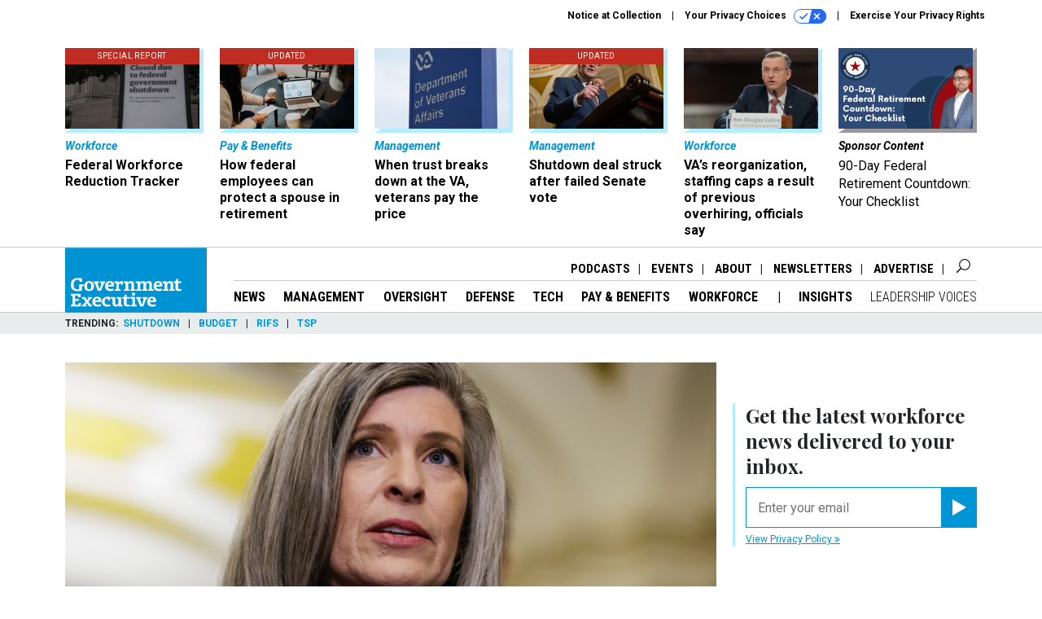

--- FILE ---
content_type: text/html; charset=utf-8
request_url: https://www.google.com/recaptcha/api2/anchor?ar=1&k=6LdOl7YqAAAAABKtsfQAMJd68i9_0s1IP1QM3v7N&co=aHR0cHM6Ly93d3cuZ292ZXhlYy5jb206NDQz&hl=en&v=N67nZn4AqZkNcbeMu4prBgzg&size=normal&anchor-ms=20000&execute-ms=30000&cb=99ffwy6k5xe
body_size: 49297
content:
<!DOCTYPE HTML><html dir="ltr" lang="en"><head><meta http-equiv="Content-Type" content="text/html; charset=UTF-8">
<meta http-equiv="X-UA-Compatible" content="IE=edge">
<title>reCAPTCHA</title>
<style type="text/css">
/* cyrillic-ext */
@font-face {
  font-family: 'Roboto';
  font-style: normal;
  font-weight: 400;
  font-stretch: 100%;
  src: url(//fonts.gstatic.com/s/roboto/v48/KFO7CnqEu92Fr1ME7kSn66aGLdTylUAMa3GUBHMdazTgWw.woff2) format('woff2');
  unicode-range: U+0460-052F, U+1C80-1C8A, U+20B4, U+2DE0-2DFF, U+A640-A69F, U+FE2E-FE2F;
}
/* cyrillic */
@font-face {
  font-family: 'Roboto';
  font-style: normal;
  font-weight: 400;
  font-stretch: 100%;
  src: url(//fonts.gstatic.com/s/roboto/v48/KFO7CnqEu92Fr1ME7kSn66aGLdTylUAMa3iUBHMdazTgWw.woff2) format('woff2');
  unicode-range: U+0301, U+0400-045F, U+0490-0491, U+04B0-04B1, U+2116;
}
/* greek-ext */
@font-face {
  font-family: 'Roboto';
  font-style: normal;
  font-weight: 400;
  font-stretch: 100%;
  src: url(//fonts.gstatic.com/s/roboto/v48/KFO7CnqEu92Fr1ME7kSn66aGLdTylUAMa3CUBHMdazTgWw.woff2) format('woff2');
  unicode-range: U+1F00-1FFF;
}
/* greek */
@font-face {
  font-family: 'Roboto';
  font-style: normal;
  font-weight: 400;
  font-stretch: 100%;
  src: url(//fonts.gstatic.com/s/roboto/v48/KFO7CnqEu92Fr1ME7kSn66aGLdTylUAMa3-UBHMdazTgWw.woff2) format('woff2');
  unicode-range: U+0370-0377, U+037A-037F, U+0384-038A, U+038C, U+038E-03A1, U+03A3-03FF;
}
/* math */
@font-face {
  font-family: 'Roboto';
  font-style: normal;
  font-weight: 400;
  font-stretch: 100%;
  src: url(//fonts.gstatic.com/s/roboto/v48/KFO7CnqEu92Fr1ME7kSn66aGLdTylUAMawCUBHMdazTgWw.woff2) format('woff2');
  unicode-range: U+0302-0303, U+0305, U+0307-0308, U+0310, U+0312, U+0315, U+031A, U+0326-0327, U+032C, U+032F-0330, U+0332-0333, U+0338, U+033A, U+0346, U+034D, U+0391-03A1, U+03A3-03A9, U+03B1-03C9, U+03D1, U+03D5-03D6, U+03F0-03F1, U+03F4-03F5, U+2016-2017, U+2034-2038, U+203C, U+2040, U+2043, U+2047, U+2050, U+2057, U+205F, U+2070-2071, U+2074-208E, U+2090-209C, U+20D0-20DC, U+20E1, U+20E5-20EF, U+2100-2112, U+2114-2115, U+2117-2121, U+2123-214F, U+2190, U+2192, U+2194-21AE, U+21B0-21E5, U+21F1-21F2, U+21F4-2211, U+2213-2214, U+2216-22FF, U+2308-230B, U+2310, U+2319, U+231C-2321, U+2336-237A, U+237C, U+2395, U+239B-23B7, U+23D0, U+23DC-23E1, U+2474-2475, U+25AF, U+25B3, U+25B7, U+25BD, U+25C1, U+25CA, U+25CC, U+25FB, U+266D-266F, U+27C0-27FF, U+2900-2AFF, U+2B0E-2B11, U+2B30-2B4C, U+2BFE, U+3030, U+FF5B, U+FF5D, U+1D400-1D7FF, U+1EE00-1EEFF;
}
/* symbols */
@font-face {
  font-family: 'Roboto';
  font-style: normal;
  font-weight: 400;
  font-stretch: 100%;
  src: url(//fonts.gstatic.com/s/roboto/v48/KFO7CnqEu92Fr1ME7kSn66aGLdTylUAMaxKUBHMdazTgWw.woff2) format('woff2');
  unicode-range: U+0001-000C, U+000E-001F, U+007F-009F, U+20DD-20E0, U+20E2-20E4, U+2150-218F, U+2190, U+2192, U+2194-2199, U+21AF, U+21E6-21F0, U+21F3, U+2218-2219, U+2299, U+22C4-22C6, U+2300-243F, U+2440-244A, U+2460-24FF, U+25A0-27BF, U+2800-28FF, U+2921-2922, U+2981, U+29BF, U+29EB, U+2B00-2BFF, U+4DC0-4DFF, U+FFF9-FFFB, U+10140-1018E, U+10190-1019C, U+101A0, U+101D0-101FD, U+102E0-102FB, U+10E60-10E7E, U+1D2C0-1D2D3, U+1D2E0-1D37F, U+1F000-1F0FF, U+1F100-1F1AD, U+1F1E6-1F1FF, U+1F30D-1F30F, U+1F315, U+1F31C, U+1F31E, U+1F320-1F32C, U+1F336, U+1F378, U+1F37D, U+1F382, U+1F393-1F39F, U+1F3A7-1F3A8, U+1F3AC-1F3AF, U+1F3C2, U+1F3C4-1F3C6, U+1F3CA-1F3CE, U+1F3D4-1F3E0, U+1F3ED, U+1F3F1-1F3F3, U+1F3F5-1F3F7, U+1F408, U+1F415, U+1F41F, U+1F426, U+1F43F, U+1F441-1F442, U+1F444, U+1F446-1F449, U+1F44C-1F44E, U+1F453, U+1F46A, U+1F47D, U+1F4A3, U+1F4B0, U+1F4B3, U+1F4B9, U+1F4BB, U+1F4BF, U+1F4C8-1F4CB, U+1F4D6, U+1F4DA, U+1F4DF, U+1F4E3-1F4E6, U+1F4EA-1F4ED, U+1F4F7, U+1F4F9-1F4FB, U+1F4FD-1F4FE, U+1F503, U+1F507-1F50B, U+1F50D, U+1F512-1F513, U+1F53E-1F54A, U+1F54F-1F5FA, U+1F610, U+1F650-1F67F, U+1F687, U+1F68D, U+1F691, U+1F694, U+1F698, U+1F6AD, U+1F6B2, U+1F6B9-1F6BA, U+1F6BC, U+1F6C6-1F6CF, U+1F6D3-1F6D7, U+1F6E0-1F6EA, U+1F6F0-1F6F3, U+1F6F7-1F6FC, U+1F700-1F7FF, U+1F800-1F80B, U+1F810-1F847, U+1F850-1F859, U+1F860-1F887, U+1F890-1F8AD, U+1F8B0-1F8BB, U+1F8C0-1F8C1, U+1F900-1F90B, U+1F93B, U+1F946, U+1F984, U+1F996, U+1F9E9, U+1FA00-1FA6F, U+1FA70-1FA7C, U+1FA80-1FA89, U+1FA8F-1FAC6, U+1FACE-1FADC, U+1FADF-1FAE9, U+1FAF0-1FAF8, U+1FB00-1FBFF;
}
/* vietnamese */
@font-face {
  font-family: 'Roboto';
  font-style: normal;
  font-weight: 400;
  font-stretch: 100%;
  src: url(//fonts.gstatic.com/s/roboto/v48/KFO7CnqEu92Fr1ME7kSn66aGLdTylUAMa3OUBHMdazTgWw.woff2) format('woff2');
  unicode-range: U+0102-0103, U+0110-0111, U+0128-0129, U+0168-0169, U+01A0-01A1, U+01AF-01B0, U+0300-0301, U+0303-0304, U+0308-0309, U+0323, U+0329, U+1EA0-1EF9, U+20AB;
}
/* latin-ext */
@font-face {
  font-family: 'Roboto';
  font-style: normal;
  font-weight: 400;
  font-stretch: 100%;
  src: url(//fonts.gstatic.com/s/roboto/v48/KFO7CnqEu92Fr1ME7kSn66aGLdTylUAMa3KUBHMdazTgWw.woff2) format('woff2');
  unicode-range: U+0100-02BA, U+02BD-02C5, U+02C7-02CC, U+02CE-02D7, U+02DD-02FF, U+0304, U+0308, U+0329, U+1D00-1DBF, U+1E00-1E9F, U+1EF2-1EFF, U+2020, U+20A0-20AB, U+20AD-20C0, U+2113, U+2C60-2C7F, U+A720-A7FF;
}
/* latin */
@font-face {
  font-family: 'Roboto';
  font-style: normal;
  font-weight: 400;
  font-stretch: 100%;
  src: url(//fonts.gstatic.com/s/roboto/v48/KFO7CnqEu92Fr1ME7kSn66aGLdTylUAMa3yUBHMdazQ.woff2) format('woff2');
  unicode-range: U+0000-00FF, U+0131, U+0152-0153, U+02BB-02BC, U+02C6, U+02DA, U+02DC, U+0304, U+0308, U+0329, U+2000-206F, U+20AC, U+2122, U+2191, U+2193, U+2212, U+2215, U+FEFF, U+FFFD;
}
/* cyrillic-ext */
@font-face {
  font-family: 'Roboto';
  font-style: normal;
  font-weight: 500;
  font-stretch: 100%;
  src: url(//fonts.gstatic.com/s/roboto/v48/KFO7CnqEu92Fr1ME7kSn66aGLdTylUAMa3GUBHMdazTgWw.woff2) format('woff2');
  unicode-range: U+0460-052F, U+1C80-1C8A, U+20B4, U+2DE0-2DFF, U+A640-A69F, U+FE2E-FE2F;
}
/* cyrillic */
@font-face {
  font-family: 'Roboto';
  font-style: normal;
  font-weight: 500;
  font-stretch: 100%;
  src: url(//fonts.gstatic.com/s/roboto/v48/KFO7CnqEu92Fr1ME7kSn66aGLdTylUAMa3iUBHMdazTgWw.woff2) format('woff2');
  unicode-range: U+0301, U+0400-045F, U+0490-0491, U+04B0-04B1, U+2116;
}
/* greek-ext */
@font-face {
  font-family: 'Roboto';
  font-style: normal;
  font-weight: 500;
  font-stretch: 100%;
  src: url(//fonts.gstatic.com/s/roboto/v48/KFO7CnqEu92Fr1ME7kSn66aGLdTylUAMa3CUBHMdazTgWw.woff2) format('woff2');
  unicode-range: U+1F00-1FFF;
}
/* greek */
@font-face {
  font-family: 'Roboto';
  font-style: normal;
  font-weight: 500;
  font-stretch: 100%;
  src: url(//fonts.gstatic.com/s/roboto/v48/KFO7CnqEu92Fr1ME7kSn66aGLdTylUAMa3-UBHMdazTgWw.woff2) format('woff2');
  unicode-range: U+0370-0377, U+037A-037F, U+0384-038A, U+038C, U+038E-03A1, U+03A3-03FF;
}
/* math */
@font-face {
  font-family: 'Roboto';
  font-style: normal;
  font-weight: 500;
  font-stretch: 100%;
  src: url(//fonts.gstatic.com/s/roboto/v48/KFO7CnqEu92Fr1ME7kSn66aGLdTylUAMawCUBHMdazTgWw.woff2) format('woff2');
  unicode-range: U+0302-0303, U+0305, U+0307-0308, U+0310, U+0312, U+0315, U+031A, U+0326-0327, U+032C, U+032F-0330, U+0332-0333, U+0338, U+033A, U+0346, U+034D, U+0391-03A1, U+03A3-03A9, U+03B1-03C9, U+03D1, U+03D5-03D6, U+03F0-03F1, U+03F4-03F5, U+2016-2017, U+2034-2038, U+203C, U+2040, U+2043, U+2047, U+2050, U+2057, U+205F, U+2070-2071, U+2074-208E, U+2090-209C, U+20D0-20DC, U+20E1, U+20E5-20EF, U+2100-2112, U+2114-2115, U+2117-2121, U+2123-214F, U+2190, U+2192, U+2194-21AE, U+21B0-21E5, U+21F1-21F2, U+21F4-2211, U+2213-2214, U+2216-22FF, U+2308-230B, U+2310, U+2319, U+231C-2321, U+2336-237A, U+237C, U+2395, U+239B-23B7, U+23D0, U+23DC-23E1, U+2474-2475, U+25AF, U+25B3, U+25B7, U+25BD, U+25C1, U+25CA, U+25CC, U+25FB, U+266D-266F, U+27C0-27FF, U+2900-2AFF, U+2B0E-2B11, U+2B30-2B4C, U+2BFE, U+3030, U+FF5B, U+FF5D, U+1D400-1D7FF, U+1EE00-1EEFF;
}
/* symbols */
@font-face {
  font-family: 'Roboto';
  font-style: normal;
  font-weight: 500;
  font-stretch: 100%;
  src: url(//fonts.gstatic.com/s/roboto/v48/KFO7CnqEu92Fr1ME7kSn66aGLdTylUAMaxKUBHMdazTgWw.woff2) format('woff2');
  unicode-range: U+0001-000C, U+000E-001F, U+007F-009F, U+20DD-20E0, U+20E2-20E4, U+2150-218F, U+2190, U+2192, U+2194-2199, U+21AF, U+21E6-21F0, U+21F3, U+2218-2219, U+2299, U+22C4-22C6, U+2300-243F, U+2440-244A, U+2460-24FF, U+25A0-27BF, U+2800-28FF, U+2921-2922, U+2981, U+29BF, U+29EB, U+2B00-2BFF, U+4DC0-4DFF, U+FFF9-FFFB, U+10140-1018E, U+10190-1019C, U+101A0, U+101D0-101FD, U+102E0-102FB, U+10E60-10E7E, U+1D2C0-1D2D3, U+1D2E0-1D37F, U+1F000-1F0FF, U+1F100-1F1AD, U+1F1E6-1F1FF, U+1F30D-1F30F, U+1F315, U+1F31C, U+1F31E, U+1F320-1F32C, U+1F336, U+1F378, U+1F37D, U+1F382, U+1F393-1F39F, U+1F3A7-1F3A8, U+1F3AC-1F3AF, U+1F3C2, U+1F3C4-1F3C6, U+1F3CA-1F3CE, U+1F3D4-1F3E0, U+1F3ED, U+1F3F1-1F3F3, U+1F3F5-1F3F7, U+1F408, U+1F415, U+1F41F, U+1F426, U+1F43F, U+1F441-1F442, U+1F444, U+1F446-1F449, U+1F44C-1F44E, U+1F453, U+1F46A, U+1F47D, U+1F4A3, U+1F4B0, U+1F4B3, U+1F4B9, U+1F4BB, U+1F4BF, U+1F4C8-1F4CB, U+1F4D6, U+1F4DA, U+1F4DF, U+1F4E3-1F4E6, U+1F4EA-1F4ED, U+1F4F7, U+1F4F9-1F4FB, U+1F4FD-1F4FE, U+1F503, U+1F507-1F50B, U+1F50D, U+1F512-1F513, U+1F53E-1F54A, U+1F54F-1F5FA, U+1F610, U+1F650-1F67F, U+1F687, U+1F68D, U+1F691, U+1F694, U+1F698, U+1F6AD, U+1F6B2, U+1F6B9-1F6BA, U+1F6BC, U+1F6C6-1F6CF, U+1F6D3-1F6D7, U+1F6E0-1F6EA, U+1F6F0-1F6F3, U+1F6F7-1F6FC, U+1F700-1F7FF, U+1F800-1F80B, U+1F810-1F847, U+1F850-1F859, U+1F860-1F887, U+1F890-1F8AD, U+1F8B0-1F8BB, U+1F8C0-1F8C1, U+1F900-1F90B, U+1F93B, U+1F946, U+1F984, U+1F996, U+1F9E9, U+1FA00-1FA6F, U+1FA70-1FA7C, U+1FA80-1FA89, U+1FA8F-1FAC6, U+1FACE-1FADC, U+1FADF-1FAE9, U+1FAF0-1FAF8, U+1FB00-1FBFF;
}
/* vietnamese */
@font-face {
  font-family: 'Roboto';
  font-style: normal;
  font-weight: 500;
  font-stretch: 100%;
  src: url(//fonts.gstatic.com/s/roboto/v48/KFO7CnqEu92Fr1ME7kSn66aGLdTylUAMa3OUBHMdazTgWw.woff2) format('woff2');
  unicode-range: U+0102-0103, U+0110-0111, U+0128-0129, U+0168-0169, U+01A0-01A1, U+01AF-01B0, U+0300-0301, U+0303-0304, U+0308-0309, U+0323, U+0329, U+1EA0-1EF9, U+20AB;
}
/* latin-ext */
@font-face {
  font-family: 'Roboto';
  font-style: normal;
  font-weight: 500;
  font-stretch: 100%;
  src: url(//fonts.gstatic.com/s/roboto/v48/KFO7CnqEu92Fr1ME7kSn66aGLdTylUAMa3KUBHMdazTgWw.woff2) format('woff2');
  unicode-range: U+0100-02BA, U+02BD-02C5, U+02C7-02CC, U+02CE-02D7, U+02DD-02FF, U+0304, U+0308, U+0329, U+1D00-1DBF, U+1E00-1E9F, U+1EF2-1EFF, U+2020, U+20A0-20AB, U+20AD-20C0, U+2113, U+2C60-2C7F, U+A720-A7FF;
}
/* latin */
@font-face {
  font-family: 'Roboto';
  font-style: normal;
  font-weight: 500;
  font-stretch: 100%;
  src: url(//fonts.gstatic.com/s/roboto/v48/KFO7CnqEu92Fr1ME7kSn66aGLdTylUAMa3yUBHMdazQ.woff2) format('woff2');
  unicode-range: U+0000-00FF, U+0131, U+0152-0153, U+02BB-02BC, U+02C6, U+02DA, U+02DC, U+0304, U+0308, U+0329, U+2000-206F, U+20AC, U+2122, U+2191, U+2193, U+2212, U+2215, U+FEFF, U+FFFD;
}
/* cyrillic-ext */
@font-face {
  font-family: 'Roboto';
  font-style: normal;
  font-weight: 900;
  font-stretch: 100%;
  src: url(//fonts.gstatic.com/s/roboto/v48/KFO7CnqEu92Fr1ME7kSn66aGLdTylUAMa3GUBHMdazTgWw.woff2) format('woff2');
  unicode-range: U+0460-052F, U+1C80-1C8A, U+20B4, U+2DE0-2DFF, U+A640-A69F, U+FE2E-FE2F;
}
/* cyrillic */
@font-face {
  font-family: 'Roboto';
  font-style: normal;
  font-weight: 900;
  font-stretch: 100%;
  src: url(//fonts.gstatic.com/s/roboto/v48/KFO7CnqEu92Fr1ME7kSn66aGLdTylUAMa3iUBHMdazTgWw.woff2) format('woff2');
  unicode-range: U+0301, U+0400-045F, U+0490-0491, U+04B0-04B1, U+2116;
}
/* greek-ext */
@font-face {
  font-family: 'Roboto';
  font-style: normal;
  font-weight: 900;
  font-stretch: 100%;
  src: url(//fonts.gstatic.com/s/roboto/v48/KFO7CnqEu92Fr1ME7kSn66aGLdTylUAMa3CUBHMdazTgWw.woff2) format('woff2');
  unicode-range: U+1F00-1FFF;
}
/* greek */
@font-face {
  font-family: 'Roboto';
  font-style: normal;
  font-weight: 900;
  font-stretch: 100%;
  src: url(//fonts.gstatic.com/s/roboto/v48/KFO7CnqEu92Fr1ME7kSn66aGLdTylUAMa3-UBHMdazTgWw.woff2) format('woff2');
  unicode-range: U+0370-0377, U+037A-037F, U+0384-038A, U+038C, U+038E-03A1, U+03A3-03FF;
}
/* math */
@font-face {
  font-family: 'Roboto';
  font-style: normal;
  font-weight: 900;
  font-stretch: 100%;
  src: url(//fonts.gstatic.com/s/roboto/v48/KFO7CnqEu92Fr1ME7kSn66aGLdTylUAMawCUBHMdazTgWw.woff2) format('woff2');
  unicode-range: U+0302-0303, U+0305, U+0307-0308, U+0310, U+0312, U+0315, U+031A, U+0326-0327, U+032C, U+032F-0330, U+0332-0333, U+0338, U+033A, U+0346, U+034D, U+0391-03A1, U+03A3-03A9, U+03B1-03C9, U+03D1, U+03D5-03D6, U+03F0-03F1, U+03F4-03F5, U+2016-2017, U+2034-2038, U+203C, U+2040, U+2043, U+2047, U+2050, U+2057, U+205F, U+2070-2071, U+2074-208E, U+2090-209C, U+20D0-20DC, U+20E1, U+20E5-20EF, U+2100-2112, U+2114-2115, U+2117-2121, U+2123-214F, U+2190, U+2192, U+2194-21AE, U+21B0-21E5, U+21F1-21F2, U+21F4-2211, U+2213-2214, U+2216-22FF, U+2308-230B, U+2310, U+2319, U+231C-2321, U+2336-237A, U+237C, U+2395, U+239B-23B7, U+23D0, U+23DC-23E1, U+2474-2475, U+25AF, U+25B3, U+25B7, U+25BD, U+25C1, U+25CA, U+25CC, U+25FB, U+266D-266F, U+27C0-27FF, U+2900-2AFF, U+2B0E-2B11, U+2B30-2B4C, U+2BFE, U+3030, U+FF5B, U+FF5D, U+1D400-1D7FF, U+1EE00-1EEFF;
}
/* symbols */
@font-face {
  font-family: 'Roboto';
  font-style: normal;
  font-weight: 900;
  font-stretch: 100%;
  src: url(//fonts.gstatic.com/s/roboto/v48/KFO7CnqEu92Fr1ME7kSn66aGLdTylUAMaxKUBHMdazTgWw.woff2) format('woff2');
  unicode-range: U+0001-000C, U+000E-001F, U+007F-009F, U+20DD-20E0, U+20E2-20E4, U+2150-218F, U+2190, U+2192, U+2194-2199, U+21AF, U+21E6-21F0, U+21F3, U+2218-2219, U+2299, U+22C4-22C6, U+2300-243F, U+2440-244A, U+2460-24FF, U+25A0-27BF, U+2800-28FF, U+2921-2922, U+2981, U+29BF, U+29EB, U+2B00-2BFF, U+4DC0-4DFF, U+FFF9-FFFB, U+10140-1018E, U+10190-1019C, U+101A0, U+101D0-101FD, U+102E0-102FB, U+10E60-10E7E, U+1D2C0-1D2D3, U+1D2E0-1D37F, U+1F000-1F0FF, U+1F100-1F1AD, U+1F1E6-1F1FF, U+1F30D-1F30F, U+1F315, U+1F31C, U+1F31E, U+1F320-1F32C, U+1F336, U+1F378, U+1F37D, U+1F382, U+1F393-1F39F, U+1F3A7-1F3A8, U+1F3AC-1F3AF, U+1F3C2, U+1F3C4-1F3C6, U+1F3CA-1F3CE, U+1F3D4-1F3E0, U+1F3ED, U+1F3F1-1F3F3, U+1F3F5-1F3F7, U+1F408, U+1F415, U+1F41F, U+1F426, U+1F43F, U+1F441-1F442, U+1F444, U+1F446-1F449, U+1F44C-1F44E, U+1F453, U+1F46A, U+1F47D, U+1F4A3, U+1F4B0, U+1F4B3, U+1F4B9, U+1F4BB, U+1F4BF, U+1F4C8-1F4CB, U+1F4D6, U+1F4DA, U+1F4DF, U+1F4E3-1F4E6, U+1F4EA-1F4ED, U+1F4F7, U+1F4F9-1F4FB, U+1F4FD-1F4FE, U+1F503, U+1F507-1F50B, U+1F50D, U+1F512-1F513, U+1F53E-1F54A, U+1F54F-1F5FA, U+1F610, U+1F650-1F67F, U+1F687, U+1F68D, U+1F691, U+1F694, U+1F698, U+1F6AD, U+1F6B2, U+1F6B9-1F6BA, U+1F6BC, U+1F6C6-1F6CF, U+1F6D3-1F6D7, U+1F6E0-1F6EA, U+1F6F0-1F6F3, U+1F6F7-1F6FC, U+1F700-1F7FF, U+1F800-1F80B, U+1F810-1F847, U+1F850-1F859, U+1F860-1F887, U+1F890-1F8AD, U+1F8B0-1F8BB, U+1F8C0-1F8C1, U+1F900-1F90B, U+1F93B, U+1F946, U+1F984, U+1F996, U+1F9E9, U+1FA00-1FA6F, U+1FA70-1FA7C, U+1FA80-1FA89, U+1FA8F-1FAC6, U+1FACE-1FADC, U+1FADF-1FAE9, U+1FAF0-1FAF8, U+1FB00-1FBFF;
}
/* vietnamese */
@font-face {
  font-family: 'Roboto';
  font-style: normal;
  font-weight: 900;
  font-stretch: 100%;
  src: url(//fonts.gstatic.com/s/roboto/v48/KFO7CnqEu92Fr1ME7kSn66aGLdTylUAMa3OUBHMdazTgWw.woff2) format('woff2');
  unicode-range: U+0102-0103, U+0110-0111, U+0128-0129, U+0168-0169, U+01A0-01A1, U+01AF-01B0, U+0300-0301, U+0303-0304, U+0308-0309, U+0323, U+0329, U+1EA0-1EF9, U+20AB;
}
/* latin-ext */
@font-face {
  font-family: 'Roboto';
  font-style: normal;
  font-weight: 900;
  font-stretch: 100%;
  src: url(//fonts.gstatic.com/s/roboto/v48/KFO7CnqEu92Fr1ME7kSn66aGLdTylUAMa3KUBHMdazTgWw.woff2) format('woff2');
  unicode-range: U+0100-02BA, U+02BD-02C5, U+02C7-02CC, U+02CE-02D7, U+02DD-02FF, U+0304, U+0308, U+0329, U+1D00-1DBF, U+1E00-1E9F, U+1EF2-1EFF, U+2020, U+20A0-20AB, U+20AD-20C0, U+2113, U+2C60-2C7F, U+A720-A7FF;
}
/* latin */
@font-face {
  font-family: 'Roboto';
  font-style: normal;
  font-weight: 900;
  font-stretch: 100%;
  src: url(//fonts.gstatic.com/s/roboto/v48/KFO7CnqEu92Fr1ME7kSn66aGLdTylUAMa3yUBHMdazQ.woff2) format('woff2');
  unicode-range: U+0000-00FF, U+0131, U+0152-0153, U+02BB-02BC, U+02C6, U+02DA, U+02DC, U+0304, U+0308, U+0329, U+2000-206F, U+20AC, U+2122, U+2191, U+2193, U+2212, U+2215, U+FEFF, U+FFFD;
}

</style>
<link rel="stylesheet" type="text/css" href="https://www.gstatic.com/recaptcha/releases/N67nZn4AqZkNcbeMu4prBgzg/styles__ltr.css">
<script nonce="jD59by2sxOkBUcycnsRB7g" type="text/javascript">window['__recaptcha_api'] = 'https://www.google.com/recaptcha/api2/';</script>
<script type="text/javascript" src="https://www.gstatic.com/recaptcha/releases/N67nZn4AqZkNcbeMu4prBgzg/recaptcha__en.js" nonce="jD59by2sxOkBUcycnsRB7g">
      
    </script></head>
<body><div id="rc-anchor-alert" class="rc-anchor-alert"></div>
<input type="hidden" id="recaptcha-token" value="[base64]">
<script type="text/javascript" nonce="jD59by2sxOkBUcycnsRB7g">
      recaptcha.anchor.Main.init("[\x22ainput\x22,[\x22bgdata\x22,\x22\x22,\[base64]/[base64]/[base64]/[base64]/[base64]/UltsKytdPUU6KEU8MjA0OD9SW2wrK109RT4+NnwxOTI6KChFJjY0NTEyKT09NTUyOTYmJk0rMTxjLmxlbmd0aCYmKGMuY2hhckNvZGVBdChNKzEpJjY0NTEyKT09NTYzMjA/[base64]/[base64]/[base64]/[base64]/[base64]/[base64]/[base64]\x22,\[base64]\\u003d\x22,\x22w6IsCG0dOSx0worClDQRcG7CsXUxAMKVWAoGOUh3RQ91AsODw4bCqcKJw7tsw7EgbcKmNcOxwp9BwrHDj8OkLgwOKDnDjcO7w4JKZcORwrXCmEZ1w4TDpxHCrMKDFsKFw5xOHkMIKDtNwrJoZALDscKdOcOmS8KSdsKkworDlcOYeGZpChHCk8OmUX/CvUXDnwA4w5JbCMOtwrFHw4rCl25xw7HDm8KQwrZUGcK+wpnCk2rDrMK9w7ZzBjQFwobCocO6wrPCjig3WVYUKWPCi8K2wrHCqMOGwqdKw7IMw77ChMOJw7BWd0/[base64]/DvcKhUsOFw5PDkMOMwqTCpivDusOCw7tnD8OVRsOObCbCuyrCkMKhN1DDg8K4E8KKEWHDnMOIKCEhw43DnsKyDsOCMmXCuD/DmMK5wr7DhkkobWwvwo04wrkmw6HCrUbDrcKhwpvDgRQqOwMfwp0UFgcHbizCkMOeDMKqN3FtADbDssK7JlfDmMK7aU7DncO0OcO5wrAxwqAKci/CvMKCwoLClMOQw6nDnsOgw7LClMOgwqvChMOGcMOycwDDs0bCisOAYcOiwqwNWxNRGQjDgBEye0nCkz0sw5EmbWVvMsKNwqbDsMOgwr7CnXjDtnLCpXtgTMOraMKuwolyLH/CindPw5h6wqHCvCdgwpXCmjDDn0wBWTzDlQnDjzZyw4gxbcKKCcKSLUnDssOXwpHClcKowrnDgcO0LcKrasO/wql+wp3DvsKywpITwrLDrMKJBkDCgQk/woLDgRDCv2DCmsK0wrMLwrrComTCnwVYJcOfw53ChsOeEwDCjsOXwrQ6w4jChhjCh8OEfMO/woDDgsKswpMVAsOEKcOsw6fDqgnCksOiwq/[base64]/CikDCjsKWwrUNwrHDmkfCjFJvwoARwrPDmQIWwrcaw5XCllPCngdyJUtwcQpPwpPCg8OxJsKDbT4ATsORwq3CksOkw4nCtsOxwqIhExfDlSYfw45QScOtwrTDqXfDqcKlw40fw4nCoMKEQUHCncKvw4XCvkwOKUHDkcOMwr1/KU1hU8O4w5DCjsO9PVcIwpvDocONw53CsMKGwqoXXsOwTsOIw7Eqw7fDjjt5YTVvQ8O7fXzCtMKRe0hEw5vCpMOWw7t4HTPClDzCqcOxLMOMeAfClQdbw5YiVUbDuMOiaMKlTGlVXsKxKjJNwrI6w7PCjcObRxLChE5ow5PDmsO7woszwoHCocOzwo/DiWnDh3JXwqDCqcOSwpMZI2Zuw7BYwoIiw4vCjkBtJnTCvwTDuw5sKF85AcO1RTpewqNtQi9zbwrDvHN8wp/[base64]/DgCrCrcKIwrMHwqQDNzhbRsKCwr1pw4Bqw59SUhkHbMOEwqcLw4nDt8OeI8O6LV49VsOhPR9NXjLDk8OxG8OWOcOPC8KGw67Ct8Oww7MEw5gDw6DCrkR4cUxSwoXDicOlwp4Qw6chfHosw7fDl2jDvMKoSB/CmMOvw7LCq3PCrCXDscOtCsKdTMKkWsK1wqQWwoMLFBPClsO7cMKvJxB5GMKZCMKywr/CuMOpw4ccQXLCp8Kawr8rQ8KHwqPDhlTDlFR0wqk2w4oEwqnCiwxaw7vDqlTDrsOMX1ULCXITw4PDuVsIw7huFAQddAtcwotvw5XCkjDDlg7Ctn94w5QnwogUw4xbbcK3BX/[base64]/DlMKleMKhw5jDrjYZCsOOwpJbN3oDwqrDmCbCqSEfV0vDjivDoUAaPsKdFDsXwrsuw598wqzCqh/[base64]/Q8OJw6Mrw7lQY27CpnfDhA5sUB3CsHTDo8KdHQfDmFhjwpLCksONw6DCm1tMw4h0JHPCrABfwovDrcOKP8O6YT8dOV7DvgvCucO4woPDocOzwpLCvsO/[base64]/[base64]/w4RMY8O2ITPDhsODw5nCh3zCqXDDoUJNwpfDik3CtcOracOJDxxxIirChMKNw7w7w69yw4sVw5rDksO4L8OxYMOcwrgjVA9eTMKmT3Eww7MEHlc/wqw/wpdASyw1DQ5xwrrDoybDgVbDosOCwrQ2w4DCvBjDmMOBTHXCv24NwrzCvBlqYi/Drw9Ow4DDlno5wpXCmcOLw4/Doy3Cih7Cp0JzSBoaw5fCinw/wpPChcOsw5vDuQImwrleSFfCrxMfw6TDu8OqczbCr8OjORTCjhjCqcOww5fCvcKtw7LDmsOISnXCsMKuOjASC8KywpHDsTs8QFgNTMOPJ8KWbzvCpmXCpcOdWw/[base64]/w43CvQB0QgjCpU8Uw5zDvWnDox4FXgfDhgEnLsK6w7lnLVzCpMOiAsOmwpjCk8KIwrrCrcOZwo4/wppXwrXDqDo0O2IqBMK7wo9Nw5ljwpcww6rCk8OdHMKID8KfUhhCe3cCwpRlMcKxLsOEScO/w7Umw5wWw5/CmT53CcOSw5TDiMK+woAvw7HClg/[base64]/CssKdwo8zDsO7w5/Djn7DmcOCVsKhCMKpwpwJNSBNwoFkwp/CvcOGwrABw49SPjQxB0rDscOyUsKiwrjCh8K5w4wKwpYBDcOIAXHCmcOmw7HCj8KQwoYjGMKkfwzClsKYwrnDpkd+JsKuKyTDsEvCtMOxJ0Y9w5lHCMOmwpTChE16D29JwoDCkQ/[base64]/dSPDtsO9w68ld8OSw6zCvhLDucOjHMOWesObwrnDtEvCj8KmHcOPw5rDuiJ9w6JTesO1wr/Dv358woQWwoDDnUzDshhXwpzCrnfCgiUEGsOzCTHDuyhxAcKGOU0UPsKTLsKAQCPCjyXDqcKAdBlow6RpwqwZAMK0w6fCgcKrc1TCqMO7w6suw7EGw4RSQRrCjcOXwpkFwqXDiwDCpTHCkcOfIsKAYT1hQR54w4bDmU8dw63DrsK2wq/DiSZrAhTCpcOlCMOVwqEffzk0ScKnacOVWwY8SW7DvMKkWGBZw5FkwpsKRsKGw7DDtMK8NcOuwp5RbcKbwobDvmLDik48CHh7dMO0w4sKwoF8e1BNw7vDh3fDi8OIJ8OPQR/Cn8K5w5AIw4IffsOtGXzDlEfDqMOCwpRZV8KmekpUw5/CtsO/w6ZDw7LDmcKtVsO2MDBQwpNIGHJHw45KwrrCjCXDoC3CgMKUwqDDvMKHVR/Dj8KddEdsw73CuBozwqUZYiJDw4TDsMOUw6TCgsKhUMODwoDCocOJA8OAbcOTQsOXwrgdFsO+CMKpV8OpK2/CqFbComnCuMOlLhrCpcKnJVDDtcKkLcKNVMOEBcO6wp/CnCrDpsOtwoEiE8K4VsOYGVtQf8Olw5HClMKlw78AwqPDtDfCgcOfMSfDhMKxVF5iwoPCncKFwqUcw4DCnSzCosOTw4xHwoHCt8KeaMOGw5I/ZWMABW7DosKKGsKIw6zCsXbDnMOVwrLCvcKmwr7CkSs8fjnCkwvCpGAFBQJawq0oTcKkF0oKw6zCqArDol7ChMKlI8K3wrIhAcOYwr7CukDDiwcDwqfCq8KkJWgDwrHDtWZvX8KqMFrDqsOVEsOmwo0lwokqwoJEw5jDsAfDnsKjw4Qawo3ChMKcw68JWT/CnzfCqMOxw59Xw5LCiGfCnMODwo3CujlDfsKSwophw4Maw6pKbFzDpH5yXSTCqMO7wqvCpGtowqYHw7wGwoDCksOeRMK3EnPDmsO0w5jDtsO5AMOdch/DiXVOIsK0BUxqw7vCjkzDq8ORwr9aKCEgw4Ylw5fCkcKawpzDgcKtwrIHHMOGw5NiwqbDrMK0PMO6wq8dZAvChyrCnsOMwo7DjikFw6N3e8OKw6rDosKIW8Ofw5Vow4/[base64]/[base64]/eTQLwp5lw48Vw71Aw6Npw7vClMKfTcOnwpnCsxViwr8fwr3CpQ4iwrhvw7DCjsOXHDfCnB1WJsOdwoh+w5ATw6HCt0LDvsKpwqQGKU49wrY2w4d2wqIHIlVpwpPDh8K7McO3wr/Chlsrw6IiBRwxw5DCr8Kdw6t/w6fDmgASw4LDjQd1QMO6ScOsw5PCuUNswozDoRIBIAfDuR03w6hGwrXDiD4+w6sjGBzDjcO5wobCuVTClsOBwq0jcMK+b8KXXxM/wpPDtCzCq8K5YjBObBA1YzrCnAcoY2Qhw6QZch0TI8KNwrMqwoTChcOTw4HDr8OTAidpwoPCncObTF4Ww7zDpnEVXsKlAHVERG7DtsOYw4XCtMOfUsOEAEAiwrpZUwfDnsOIWnzCnMO9H8KrLkPCk8KvJSoJP8K/SmnCpcOGRsOJwqfCiA57wrjCqHwBC8OmJsOjb1Qlwq/CiCtzwqxbSzwSbSVXS8OVdVc6w7ULwq3CrgwIcgTCrxnCrcK7ZVw4w6VZwpFRNMOGBEhEw7/Dm8OEw6ExwovDj07DosOxDQc7WRYVw5oxcsK8w73DmikSw5LCizgCUwfDvsOSwrfCpMKuwog4wpfDrBENwpjCvMOKOsKLwqA1w4PDsy3DhMKVZT1PRcKSwosgFXUfw4ARZWw1OMObLMOyw7HDk8OtCjgbFyooKcKqwp0dwot4Dh3CqSISwpjDj1YCw4AZw47Chh9HJl/[base64]/CvjHCn3vCn8Orwot8w7zChSnDmCdFw61/wqLDp8OrwooVckTDsMKabRpLSztvwpF1Ml/DoMK/XsK5Jzx9wq5yw6J1P8KuFsOdw53Di8Ofw7jDoA5/VsKILyLCuWdVEQM6wol4SmEIU8KhOGRFbWVPeGh5SQM5FMO0AAMKwobDiG/DgcOlw58Nw4DDujnCol51ecK2w7HCmkJfIcKDMHXCtcK3woUrw7TDkXMGwqfCk8O9w6DDl8KOIcK2wqvDhkpLMMO7wpF2wrgLwqRvKXY4O2ZeLMKowrHDksK8DMOIwqXCuClzw73CkWA7wpZNw6Aew50/esOPH8OAwosWQcOqwq4USB5Ywoh0D2Nlw5gDLcOGworDkDbDvcKpwqnDvxzCizjDi8OGccOLIsKKw5Q6w70XEcOVwpkNbcOrwoIow4TCtQ/DtTgqdwPDmX8cGsK7w6HDp8OnYBrCtFhSw48fw7pqw4bClwouSyPDrcO9wqQ7wpLDh8Kjw5hnR3BgwpXDt8O1w4jDgMKawqAia8KHw4/DgsKATcO+IcOtCBhzDsOEw4rClTE5wqHDoHYrw45Yw6bDszhQQcKsKMKtEMOlSsOQw6cFNcKYJjbDqsO9AsKzw4scQU3DkMOiw6rDrDzDpH0LaSpDP3IIwrPDrkPDqzjDqsO9I0TDoAHCpDjCh07CqMKOwqRQw4lfbx4fwpDCmEs7w4/[base64]/DqcKDwoVpAlbDg8KVNSjDicKSBcONwrvCqCwNwqjCiH1Hw64MF8OIHFXCl2zDog/[base64]/Ch8KmMMKuwpnDnyjDlMO8ScOqRcOzZVEnw7kfXMONPsOVIMOsw63DpnLCv8ODw6oZfsOdAW7CoXJrwodOFcO5M3tObsKPwrkBf13CqVjDrEHCskvCqUVHwowaw7rCnS3Cjj1WwrdQw6HDqhPDu8O9CVTCqFXDjsOqw77DvsONCTrDl8O6w6V8wrnCuMKFw4/Dj2cWES9fw7cXw5p1Fi/CoUU9wq7Ck8KsFxY/[base64]/Q15/[base64]/w5xCw6nCkcOOw4FxEMKSR8OPw4zDiMKTUsKpwpfCuUDCl3fCoRrCvmZvw7F+fsKUw5FETxMMwpnDrn5HdzrDpwDCtcO3SW19w5bCigvDs3Arw61dwo/CtcO2w6RkZcKxKMOCR8Obw6ZwwrPCoQ1NIsKON8KxwonCg8KLwpDDqsKSKcKow6rCrcOFw4PDrMKXw4IcwoVUVD86G8KAw4XCgcORPVVWNHsfw6QBQzvDtcO/GcODw5DCqMOjw6PDsMOOE8OMHSDCq8KJXMOrGzrCrsK8wpl/wpvDtsONw7TCkU/CkS/DisKRf3nClQLDiFMnwr7CvcOrwr0HwrHCj8KWCMKxwr7Di8KdwrBuR8Kmw43DmhHDrkjDqXvDhx3DsMOndsKYwoPDmcOSwqPDhMOEw5DDq3XCh8KUI8OWUB/Co8OqCcKgw6gHJm9XVMOOf8KbLwcDaB7DicKQwoDDvsOywoMgwpwEMjTChUrDmHbCqcOrwobDmA4kw6F+CAgxw4XCsSnDvD49HFjDi0ZPw53DgV3Cp8KBwqzDrAbCv8Oiw7hGw6EowrhDwrnDk8OLw7TDpD1pMCJ1SRE/[base64]/DmUTDnXIgw7TDmsO7Zg7CucOhQMOAOlcDbjvDgA1GwrsiwrvDlR/Dtycqwr7DksKabcKGb8K3w5zDqMKGw41sL8O2KsKsAnLClAfDnXAnCjnDscK7woMmU1d/w6nDsnI3ZgXCgVUfa8KUWVYFw6zCiSzDp1wmw6wow6leAhPDlcKcB0wMASJ0w5DDjDFUwr3DvcKWXhfCocKjw5fDtWjDkUXCmcOOw6fCk8OLwoNLd8OZw4jDlkLCk0LDtXnCrwY8wp9vwrPDpC/[base64]/w5M1fiHCp8KVUMOmw40xPcKqw6x+VAXCucO8RMOlQsONfS7CnGPCmTXDr3jCosKFBcKkDsOqLV7DtxTDpwvDg8OqwpvCssOZw5BFT8O/w5Z6NA3DjHDCmGnComfDqBcWQEDDk8Ouw77DrcKdwrPCsk9RSl3CoFxZUcKSw7XCr8KMw5/CpCnDiksZXmZVMXNdAU/DqnLDisKlwozDksKOMMO4wo7DvMOjImvDsXzDqX3Ci8O2HcOPwozDosOiw6/DvcK3GDtOwoQMwprDmE5iwrjCusOOw542w7pvwrzCqsKZYBrDsU3Dp8OSwoA0wrIMTMKpw6DCu3nDm8Ohw7jDu8OadgHDgsOTwq/[base64]/CjBBgPsOeKsKmf8ORAcKwAcKGwpMQw4fDiQrCu8OTEcOPw6zDrmjCl8OOwo8WI01Tw581wr/DhF/[base64]/CgMOpLcKuIQN0XXBeKFjCoGJIw6vCpmTDonLClsO0CcOzekEMNUPDtMKMw5U6OCfCmMOLwqvDqcKNw78MOsKdwqZOa8KAOsOPWMOyw6jDmMKxMn/[base64]/Ds8KSKsKew7JQa8K/wrPChH7CqzkCenRpdMOddU3DnsKXw4B+ADfCt8KncMOpDClawrNxeS98FxYYwrpbbjkOw7k/woB4aMOEwo5hf8KMw6zCjRdjcsKVwo7CncOzacOJTMOUd2DDucKNwowCw6Ffw6ZZY8Oyw51Cw4HCocOYNsKgPwDCksKtwo/CgcK1YsOHHcOmw4M9wqQ3dBofwr3Dg8O4wo7Cu2/Dl8OBw4p4w4bDqG3Cgx56LsOLwq/CiSxQLk3Cm10oPcKYIMKqHsOAFkzDiRxRwqrCqMOzF0bCunE0fcOMP8KZwqNDanzDuBV3wq/Cnwd3wp/DkyISUsK9QsOhHX7ClMOtwqfDtX/Dg1gBPsOfw4LDt8OICw/CqsKee8O+w64qYXrCgFcWw7bCsnggw5c0wpsDwrzCn8KBwovCi18WwqLDvQsJO8KlfwY6VMKiImVNw5wYw6w5cjPCiX/DlsOdw6VjwqrDicOpw7IFw7R5w7MFwojCq8KNRsOaNDsUHw7CncKrwosLwqbCj8OYwrkTDSxPZRYyw55tC8ODw6w2PcKGUCoHwo7CrsO7wobDgnVzw7sUwr7CgE3Duh8+d8K/[base64]/CmAoMYMO/KH/CiWjDoMOkbT3DriRnZUBpB8KrJhdBwq8awrjDtF5dw6vDo8K0wpnCm20XCcKnwp/Ci8KKw6oFwoBaU2s8RX3CmRfDs3LDvWzCkcOCFMKPwpHDqSfCs3scw6MqA8KsLnfCtcKEw7fCnMKBKMKbWB9rwrwjwqkMw5hEw5sqdMKGAiM4MjF/RsOXFV/[base64]/CrMKMJCdaw43DuMOCwq/DtMOEY8KzYGB2w4BWwq8FwqbChMOiwo4xXW/CjMKNw6UmVgYfwqQMBcKIZw7CunxebEZpw7NCEsOPB8K7w6wVw4d9BcKXGARrwrZgwqzDucKofkUjw5fCgsKHwo/DlcOwC3vDkn9gw5bDsRUiRsO5D30ca0nDogTCiF9Jw4w3JX5Xwq8jEcOjCxl8w4nCoAjDhsK7wp5zw5HDgcKDwqXDriczDcKSwqTCrsKMQcK0VyzCrR7CtF/DkMOjKcKyw6EMw6jDqhMJw6o2wqzCljsQwpjDvhjDg8O4wonCs8KCPsKuB2Yvw5/DsDEhO8K6wqwgwpN2w4NTAjMuXsK0w6FPGSx7w7ZLw4TDnVYZb8OqPz0mIn7Cp2LDpBt/wpl4w67DnMKzIMKYdlxyVMOkEsOMwrg/[base64]/csKdXmpWwonCpD/CmiosVcOmw6x+RcOidnRbwpo6UsOPUMKWccO/JVRnwq8IwrPDr8OVw6fDm8OswpRXwqfDsMKiXMKVQcOtN3fClnbDjn/Cul0jw47DqcO7w4FFwpTCncKfIsOkwrVyw4nCtsKCw7XDksKqwpnDoEjCvgHDnj1mdMKfXMO0d1ZzwrFkw5tDwovDp8KHAjnDiQpFLsK+RyTDkRpTHMOGwqfDncOUwqTCrMKACwfDvcOiw6oCw5XCjG7Dritqwo7Ckitnwq/CgsODB8OOwqrDksOBFDAbw4zCtmABa8OHwrEQH8Odw6kSBlQuN8KWVcKySzPCpDx2woRXw7jDucKTwqcKcsOgw5vCo8KfwqDCnVLDhEZKwrPCucKbwrvDrMOFT8O9wqE4BXlpXcOcw7/Cnn4DJjzCqcOgSVRUwq3DoT5rwqtka8K3LsONSMO2SDAracO5w7TCnEEmw5o8K8K6wpo9KlfDlMOaw5vCtcOkQ8KacV7Dow9swpsUw4tVHzrDkMKvU8KZw5R1acK3NxDDtsOSwq/Dkzhgw4kqBcKXwpMaXsKeVzdCw7gIw4DCvMO3wrE9wpgww4VQclbCmMKHwrHCmsOEwoMtDMOhw77DnlAHwpPDtMOOwo3Dn3A2IcKWwogqJTgTIcODw4XDnMKiw6xcDAYnw44Hw6XClhzCnzFeecKpw4/CsQrDlMK7UcOxRcORwrRRwpZDHiAMw7TCn2HCvsOwbMOOwq9Uwo1EU8Ouwo1ww77DvjZZFjYHWXRgw6J5OMKSw4tww5HDjsKtw7Yxw7zDgmTClMKuw5fDkDbDvDEnw7kICXnDo2Bxw7LDtG/CvAzDssOvwq/[base64]/DslAFeVdiH8O7w7B7LMKgwrTDn8OyPcOSw77Dh1xGBsOgQMOjUljCrQV6w45pw63CpnhzZh8Iw67Cqn0uwpJZHsOdBcOOAB4jGhJHwrjCiVB4wo/Cu2XDpWvDkMO1WGvCtkBBOMOMw64sw7EDG8OnMEseUMKrY8Kew7ttw7wZAyBBX8O6w6PCqcOPL8KCOTXChsOjIMKTw4/Dr8OEw4Uxw5TDo8OAwpxgNDMXwpPDlMOWU1LDisK/cMOhw6d3R8OVXRBRYRXCmMKzRcKpw6TClcO+ZizChAXDjCrCjDB1acO2JcO5wpXDucOVwqd9wo5hRDt4bcO8w449U8K/[base64]/[base64]/wo8/aAoLalfCtsKhV3YnNMKAfmrClsOPwoPDvgIHw73Dt1vCsn/CsBttDMKTwrbDtFZcwpPDiQ5ewpLClE3Cv8KmAGARwqrCpsKww5PDskTCl8ObGcOMWywINhMBSsKiwoPDo0J6aQjDusO2wr7DgMKkTcKrw5dyTyHClMOyYRMawpLDt8ORw51zw6Qpw5DCgcOle0IAa8OlGcOsw4/ClsOPQMKew61xPcKOwq7DriAJUcKfNMOvXMOfdcKRERbCssOIP1wzIl8SwplwNidDDsKWwoRtQih5wpwmw4fCml/DsQtww5h9YR/DtMKowpUyTcOQwpgtwpjDlH/ChShwA1HCpcK0NcOYRlrDsljCtQ4Sw4/[base64]/CrMKpJ8OsU8O5W8OJZMOmD8KUZsO0LTFcc8O7BFVyRGM6w7JGKcOaw4TCmsOkwrfCtnHDsG/DmsOsScKeQ3VpwochJiF0G8OVwqcKH8K/w4zCssOmbkIgWMOOwqzCmEl9wq/CmwLCtQIYw7R1MAk0w6XDm2NaWlzCrm9ew73CoXfChkEcwq9wCMO2w6/DnTPDtcKMw7IowrrChkhpwrYRB8Knf8KRZcKgWHfDvDNfCXU3IMOfHgJsw6jCpm3DscKXw7nCt8K3eBoBw5VrwqV/W3ktw4/[base64]/[base64]/Dr8KSwpnDo0zDqQDCs8KaMBd8AMOmw794wrDCpcOewpFtwrt4wpQZRsOsw6vDiMKADGLChcOpwqoGw5vDlDE2w4nDvsKmLngZWx/[base64]/G1Adw7Niw6rDpDUuw6vCmcKbwpsFw6kOfn8xMSJLwrVuwpXCnHQ1TcKDw4LCrSpXHwXDgnFKDsKUZsOcfyPDk8Ofwp0RC8KzCwdmw4Idw7nDnMOSLRnDj1rDgsKXOXkAw6HChMKOw5TCiMK/wobCsXs3wpXCrjPCkMOkOFNYWi0qwonCjMOrw4bCjcKHw48teTZzSE4Xwp3Ck0PDo1TCu8Ocw47DmcKobWnDknLCvcOvw4XDjMKswqklEGHCkxoPKiXCv8OzRljCnFDDnMOAwrDCv08Edis0w4XDnHrChDhaM1lWw6DDrRphX2N9NMOaMcOVHgnCjcK0ZMK4wrIsSFQ/woTCocOBfMKeWxRUP8OPwrHDjg/Dokdmw6TDvcOKw5rCqsK6wp7Dr8K8w6cgwoLCncK5EsO4woLDrCJWwpMIdlzCo8KSw4DDtcKFDcOnZBTDlcOBUBfDmkbDosKBw4IVDMK4w6PDpU7ChcKjSx9ROsKKd8KzwoPDhcK9wqU6wp/DlkoEw6jDgsKSwq9vNcOVScKYMV/DkcKCUcKiw74Bakk/[base64]/Cmz/DsX/[base64]/DicKKUMKBw7FcIQxawo19TsORGsKZQcOIw4UuwotXNMOvw7VPeMKEw7sOwoBzScKFc8OIJcOeOUhywp3Cq1rDqsK2wpzDg8Kkc8KBTywwAUgqTHRKwrExGH/Dk8OUwpkVBkQew6VwGUfCscOcwpzChmzDlsOCZMOyBMK5wroffcOmfws1Yn0JVyvDnyTDn8K+LMO6wrbDrsKFCQTDusKhWg/DgcKcMQEvAsKwPcOJwqDDuwzDucKww7/[base64]/w5fDpcKGIAYdaBHDu8OlwptsQMKGwo3DvcOSNMKaY8OTKMK6JHDCqcKNwpTDhcOHdxYWS3bClVE9w5HDpQTCq8KhbcO+DcK7DXR6KMOlwp/CkcOJwrJPLsOrIcKSQcOodsONwo9BwqcTw67CphEuwqzDn294wrTCqzA0w5TDjWpMRFBaX8Kbw7U5HcKMAMOJZsOHAsOhF3wnwpE4DR/DhMKjwojDq2HCn347w5B4bsOTDsKVwprDtkJjd8ODw4DCrwVzwoLCgsOswqczw7vCi8OHVS/CmMOmGmQmw43DisK8w4QHwr0Uw7/[base64]/CljxiwpADTsO3VXFbwphFMFrDvMKow4hXwrRYRlvDs3oPcMKIw69lA8OCPxLCs8Kiw5/DoQDDnMKGwrdow6YqfMK+asKMw6bDnsKfQhbCrMO4w47Cg8OMGSrCiX7Du29xw6U8wrLCrMO4ag/Dvm7Cq8ONBzPChcOPwqhJIMOtw7AAw4M9ND8Nc8KeBUrCvcODw6J4wobCgMKAwo8REiPCgFjChxgtw7Mxw7RDLTorwoRwRDHDmBYww4/[base64]/CtsOhUnjDj8Opw7hKBMOawpzCtDIYA8KDOF3DmyjCu8K8CW1Qw609SXvDj18Bwr/[base64]/Cp8OBd8OJwowYNAvCo8OocFsKw7PDqyDDnjxIwqdFLGJ4Zz7DsGLCnMK9Jg/CisKXwpwFO8OHwr3Dq8Obw5zCh8OiwqrChXXCqm7Dg8O9NnHClsOAXj/[base64]/CjkNQwofDjMKENsKELBDCghrCi1d1wrpywqp/KcKCWn5ZwoHCjMO3wr3DjcOwwpjDs8KfNsKKSMOewqDCqcKxwrLDrsObDsO5wpsIwo0sJ8Ocw5LClsKvw6LDl8K5woXCgw18w4/CkmlwIBDChhfDpisNwqzCqcOdYcOVw6bDu8OOwoVKRljCqEDCmsKiwpDCshEIwr8BfMO0w7jCssKZw6zCgsKPfMOOB8K9w77DocOqw4/CnjnCq1o1w5rClxfClHdEw4DDoi1QwonDpk1BwrbCkE3CukHDjsKUN8OUFcKyZcKrw7kOwrrDkVrCkMOPw6EVw6xAOU0hw6ZfNlktw7t8wrpRw6s2w4/CucOqYcO0wqPDtsK/NsOIC11QPcKkJzrDhHPDtB/CocKJJMOBEMO8woszwrLCqULCgsO+wqLCjcOpWWxWwp0Hwq/DmMKyw7cKD0gABsOSTg3Di8OfeFLDpMK/Z8KaU03DvwkQesK5w5/Ctg7DkcOLZ2Y4woUswoUwwrl0D3kLwqg0w6LDrGlUJMKefcKywpV+Ll9iD2DCuDEfwpDDgDLDiMKgaWfDkMKJK8Ouw4/[base64]/[base64]/Dm0Yrwp4AccKpw5ZzeMKCYsO/w4jCssOOCxbDhsKfw7tMw5BGw7jCvS5JX1LDtMKYw5vCqBdnZ8OrwojCj8K5Pz/[base64]/[base64]/DszjCjHR2wrQjw48dEy/[base64]/RC9VZms0w6PDrsKbwrdQwok+HzEnZsOyJj4vK8KTwqTCkcK/Z8O2ecOUw5PCusK2PsOkHcK/w5YawrglwqbCpMKXw7lvwoxZwoPDg8OCKMKpf8KzYS7DlMKZw6YnGnjCtcOQBk7DoCfDm2PCpHNTUDDCrBPDnGpdFBJ5VcOhXMOGw4xGCGrCoQN7OcK9NBILwqU/[base64]/[base64]/[base64]/[base64]/DqMKxCRdRw6cnG8KCAj/DlVFdIH7CpMKjW2PDsMOlw73DjG9/wrLCu8OYw6YYw5LCnMOqw5nCuMKIDcKPZVZkYsOiwoIhG3DCosOJwpnCqEvDiMORw4nCpsKvbUB6STvCiR/[base64]/CgcKvFMOkwoQ7woXDmcKMwrnCo8KyHDFhwrxiXG7DvFLCmi3CixjDlnzDrMKabjYWw57Chm/DnHoBLRLCncOIGsOnwq3ClsKDIsKTw53DvMOsw4pnd1Q0ZHIvbSMYw4XCl8O4wojDry4KcBQ/wqzCqyEuecO6VHxObcOWA00QeCDCicOhwocTGWfDpk7DtVDCosOOd8OGw48yVsOgw4bDuVnCiDfCpwnDpMKKAGsSwoAjwqLCklnCkRlZw5VDCHAmZ8KyDsOyw67ClcOOUXzDqMKPU8OcwqYIZ8ONw5Ruw7/Djzc/XcK7Wi5bRcOQw5drw5/[base64]/Di8O6TG0ewrIywrZCA8O8O2HCiFTCkRVlwqrCnsOYB8KoQk1FwrAUwqzCmBtHdClfLyZqw4fCo8KsH8KJwp7CscK9cw14KmleL33Doi/Dp8ODbCjCt8OnEcKLcsOkw4Uhw5cVwpXCu0htOsKZw7UpVMKAw7vCnMOPT8O8XgvCqMKDKQ/CgMOaMcO8w7PDoU3Cu8Oaw5jDu2TCnAHCpUzCtiQqwrYRw6U6V8KgwpUyVj5gwq/[base64]/w4zClsKhwpnCiw3DtysZL8OiA8O9GMO9VcORKcKUw7cAwpBvw4/DksOwbxt2XsKCwo7CnE3DpUFkPsKxBRo+CU/DmjAyNX7DuS/Dj8Ofw5HCunxjwoTCpVkGSVFhZMO1wogyw6l8w4NbA0fCpEVtwr1hY0/CiBfDkBPDhMOrw53CtQBFLcOCwqbDp8O5A3YRckBJwrMhesO+wq7DnH9GwrAmRxMsw6VKw6HCgzoEODZQw5BTfMO0HcKrwo/[base64]/DssKvZ8K1JWzDgTXCp8KUX8K2wrpkwoXCv8KQOU3Cv8OTW09zwq9cfTjDr3TDow3DknnCi2pnw40/w5FIw65ew69hw6TDqcKrfcKQDsOVwpzCg8OGw5dpSsOyTSDDk8OfwonCksKJwppKIzLCjkDDq8OcOjsJw6zDicKOHT/[base64]/w5vDi8OGwpLDtCVZw4ZmEcODw6rDvQXDrMO1H8OWw4dbw58Pw6BYwoBxWVXClmYNw5tpQcKLw4VYEsOgZcOJHjddw5LDnAvCmU/CrwvDiCbCq0/DmUIATCHCnHvDskoBZMKtwpgrwqIswoEZwqlBw5p5RMOXdx7DgmlXMcKzw5t3c1tMwoBzEsKOw4c3w5fCtMOkw7pZDMORwoE2FsKAwoHDk8KCw6rCmxRAwrbCkxsnL8KWLMKUZ8Kqw71DwrMEw6ZRVUXCj8OXDH/Co8K0KF4Hw4nDn25dUwLCvcO/[base64]/[base64]/Ct0lrw6vCvTfCsksdw5wNw4/CvD/CkMKoUcKNwrXDn8OEw48LGBFkw7R1FcKOwq7CvEHCmsKRw4s8wr/CncKow6fCvj5Ywq3DjD1hF8OJMUJWwq3DlMO/w4XDtypBUcOBP8Ovw690fMO6GFlqwoo8Z8Ovw4Z/w7Yaw7nChksiw6/DvcKow5XDm8OCOUQ0UsOBWBzDrFXChw9+w6bDoMO1wo7Dn2PDgsKBdyvDvMKvwp3DpcOcPwPCpGXCuWJGwq7Dq8KYfcKrY8K6wpxHwojDusKwwrgmwqHDsMKkw5zComHDt1NOEcO5w5w/fkPCgMK6w6HCvMOHwrzCrUbCqcOGw7jCvAbDpcKzw7fCj8K+w69VTQtTdMOOwr0Fwpp5LsOpHTY2RcO3DmjDnMOvMMKPw4vDgDbCpRlYd2Z/wr3DlyEeBnXCqsKmOAjDkcOewol+EFvCnxTDg8OVw4cew5nDi8OaVwbDgcKDw74Nc8OQwpvDqMKgPCAkV2/[base64]/DlGHDmcOLTHDCjUjDty12JcO1w7HDsWMfwq/CkcK/[base64]/DgMOuw5c8JWRuw7HDnMKpw79ACyxyw6vCjHXCnMOKb8Kiw47Dt0FJwqs7w7gRwofCvMKhw6dyS03DlhjDshzClsKsTsOBwpwUw7DCuMOwYBzDsnjDh0/Djm/ClsOkB8ORLsKxc2HDk8Kuw5fCi8O1cMKqw7fDncOCSsK1PsOiIsOBwppSFcOZFMK+w77DjcKIwrQpwohewq8Rw74mw7HDisKiw5XCisKUYHkvPSB6YFBEwrMHw77DrMOmw7TChx/CtsOzcWswwpBIN3grw5x1T0jDuzjCgiE1w48kw7YLw4Z3w4sfwrvDpyp2bcORwrXDty1Pwq7Cjy/DscKMfcKcw7fCkMKRw6/DusOFw63DnArCngtwwq/DgxBuE8OMwpw9woTCg1XCncKmSMOTwo7DhMKnf8K0wphhSifDm8OASS16P1ZFIGZodnjCg8OGH1cNw61Mw6wEY0VDwpvCocOBd0UrZ8KRIhlbYyNRZcOxecOKVsK+CsKiwpsOw4pNwqxNwqshw4J6RgovOXN2wrIYR0HDlMKzw5M/wo7Cm1rCqDLCgMOJwrbCpxjCusK9Q8KMw410w6TCnExjP1A5ZsKLcAVeMsOkIcOmfgrDn07DmMK/GE0Rwq41wq5swprCncKVcVA0GMKHwq/CpyTDiALClsKPwofCqkRJTiMiwrl8w5bCtEDChGLClQ4Owo7DuE/[base64]/CkMKdw6Yfw5l/LsOJworCqMK6HcOZwqDDpXPDrhLCmMOIwr/DsRQUHwhCwp3DviLDq8OOIyfCrDpvwqbDpkLCgCUJwo51woDDhsOYwro3worDqiHDusO7wr8eHRMtwpUgLcK3w5zCrX3DjGnCuBnClsOCw49jwoXDvMKAwrXCvxE9YsKewr3Dp8O2wpo0dBvDtcKwwrcGR8O8w4nCmcO/w4nDlsKtwrTDoTHDh8OPwq5iw6ptw74YFMObfcOTwqFaEcKXwpXCqMOxw6ZIVg0vJzDDtUjDp3vDgHrDjQhRacOXZcO6JsODeBdWwoghHDDDknbCu8O/b8Kyw77Csjt8wptwCsOlNcKgw4htWMKLQ8KlOysawo9cYXsbcMO5wobDsjLCl2xRw7jDgMOFQsOiw7HCmyTCncOsJcOzByMxGcOTAEl3wrttw6IHw7Vyw6kewoNxeMO3woAzwqvDmcKWwo83wqvDiUcuSMKQR8OkN8KUw6bDlVkvT8KEF8KdW3PClEjDiELDkQs6\x22],null,[\x22conf\x22,null,\x226LdOl7YqAAAAABKtsfQAMJd68i9_0s1IP1QM3v7N\x22,0,null,null,null,1,[21,125,63,73,95,87,41,43,42,83,102,105,109,121],[7059694,279],0,null,null,null,null,0,null,0,1,700,1,null,0,\[base64]/76lBhnEnQkZnOKMAhnM8xEZ\x22,0,0,null,null,1,null,0,0,null,null,null,0],\x22https://www.govexec.com:443\x22,null,[1,1,1],null,null,null,0,3600,[\x22https://www.google.com/intl/en/policies/privacy/\x22,\x22https://www.google.com/intl/en/policies/terms/\x22],\x22wyNy3iJvkbjYaZggjNM5DkfEdQYlYlLIvCYPwCnbdzk\\u003d\x22,0,0,null,1,1769809179431,0,0,[103,66,139,152,120],null,[14,242],\x22RC-nFZRtHjfi_5R9A\x22,null,null,null,null,null,\x220dAFcWeA577WtCdGOF8r9wwt8j_ydl7rTS5FtoWHNOXlZlleTeSSEC0yp2jX2EV1KRCBimFnMs_2IjcAFcptaOMYKC0Z6db9KdsQ\x22,1769891979206]");
    </script></body></html>

--- FILE ---
content_type: text/html; charset=utf-8
request_url: https://www.google.com/recaptcha/api2/aframe
body_size: -247
content:
<!DOCTYPE HTML><html><head><meta http-equiv="content-type" content="text/html; charset=UTF-8"></head><body><script nonce="xPgEKOVBx74S0ggirJALDw">/** Anti-fraud and anti-abuse applications only. See google.com/recaptcha */ try{var clients={'sodar':'https://pagead2.googlesyndication.com/pagead/sodar?'};window.addEventListener("message",function(a){try{if(a.source===window.parent){var b=JSON.parse(a.data);var c=clients[b['id']];if(c){var d=document.createElement('img');d.src=c+b['params']+'&rc='+(localStorage.getItem("rc::a")?sessionStorage.getItem("rc::b"):"");window.document.body.appendChild(d);sessionStorage.setItem("rc::e",parseInt(sessionStorage.getItem("rc::e")||0)+1);localStorage.setItem("rc::h",'1769805595631');}}}catch(b){}});window.parent.postMessage("_grecaptcha_ready", "*");}catch(b){}</script></body></html>